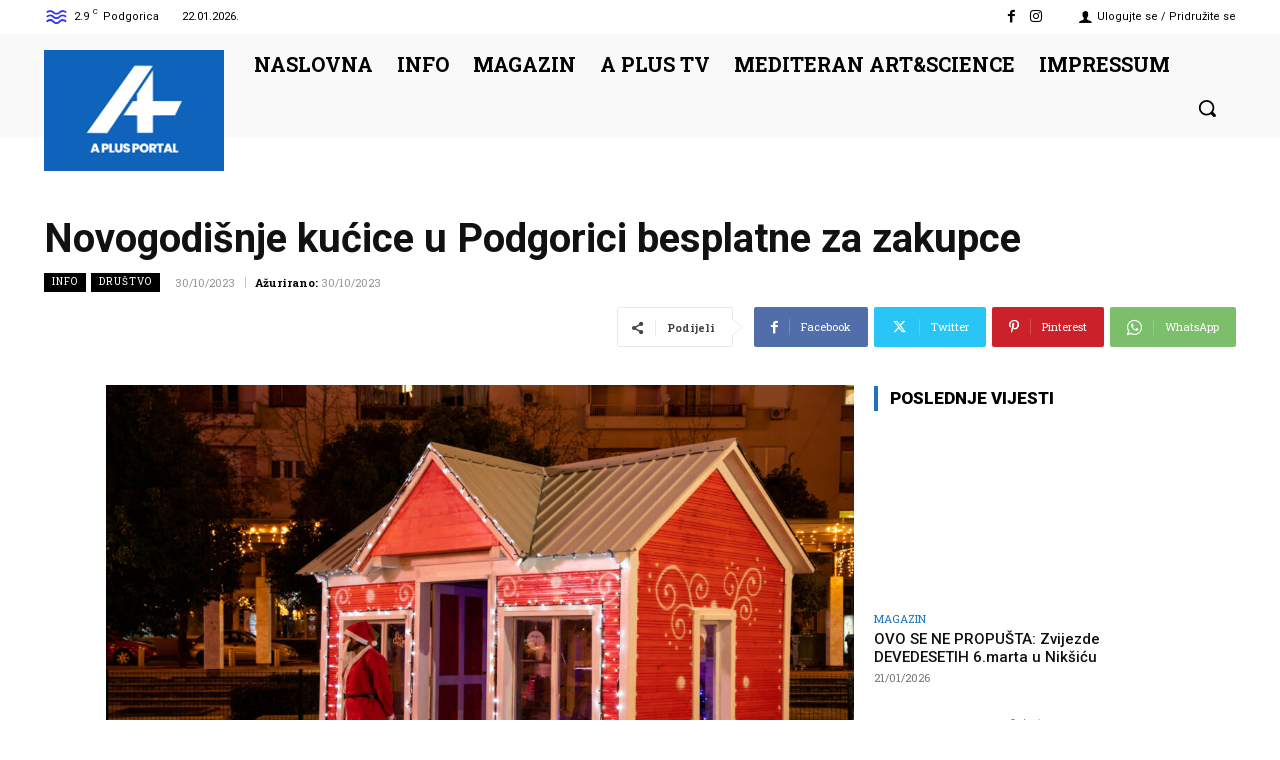

--- FILE ---
content_type: text/html; charset=utf-8
request_url: https://www.google.com/recaptcha/api2/aframe
body_size: 268
content:
<!DOCTYPE HTML><html><head><meta http-equiv="content-type" content="text/html; charset=UTF-8"></head><body><script nonce="QGoL7RR1ybujY91tCwWZ8g">/** Anti-fraud and anti-abuse applications only. See google.com/recaptcha */ try{var clients={'sodar':'https://pagead2.googlesyndication.com/pagead/sodar?'};window.addEventListener("message",function(a){try{if(a.source===window.parent){var b=JSON.parse(a.data);var c=clients[b['id']];if(c){var d=document.createElement('img');d.src=c+b['params']+'&rc='+(localStorage.getItem("rc::a")?sessionStorage.getItem("rc::b"):"");window.document.body.appendChild(d);sessionStorage.setItem("rc::e",parseInt(sessionStorage.getItem("rc::e")||0)+1);localStorage.setItem("rc::h",'1769045093129');}}}catch(b){}});window.parent.postMessage("_grecaptcha_ready", "*");}catch(b){}</script></body></html>